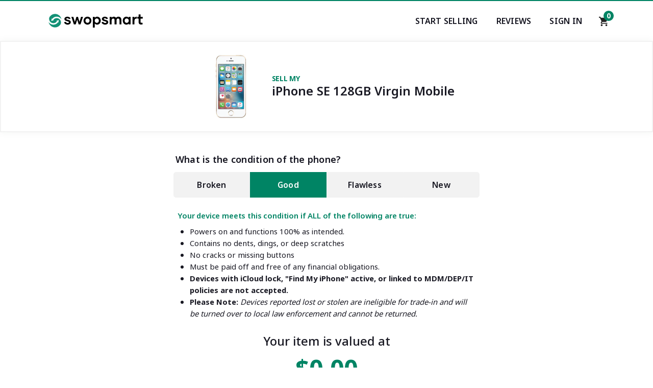

--- FILE ---
content_type: text/html; charset=UTF-8
request_url: https://www.swopsmart.com/sell-apple-iphone-se-128gb-virgin-mobile
body_size: 11904
content:
<!DOCTYPE html>
<html lang="en">
    <head>
            <title>Sell Apple iPhone SE 128GB Virgin Mobile | Cash for Apple iPhone SE 128GB Virgin Mobile</title>  
        
            <meta name="description" content="Sell your Apple iPhone SE 128GB Virgin Mobile to Swopsmart and get the Most Cash GUARANTEED! Instant Quote. Free Shipping. Top Rated Service."><meta name="msvalidate.01" content="700FC7D2305D3525F302131FFF533636" />
            <meta name="keywords" content="sell Apple iPhone SE 128GB Virgin Mobile, sell my Apple iPhone SE 128GB Virgin Mobile, sell used Apple iPhone SE 128GB Virgin Mobile, swopsmart Apple iPhone SE 128GB Virgin Mobile, sell iphone, sell ipad, sell samsung">
            <meta name="revisit-after" content="3 days">
        
          <!-- Facebook open graph tags -->
          <meta property="og:url" xml:lang="EN" content="//www.facebook.com/swopsmart">
            <meta property="og:type" content="website">
            <meta property="og:site_name" content="Swopsmart.com">
            <meta property="og:title" content="Sell Apple iPhone SE 128GB Virgin Mobile | Cash for Apple iPhone SE 128GB Virgin Mobile">
            <meta property="og:description" content="Sell your Apple iPhone SE 128GB Virgin Mobile to Swopsmart and get the Most Cash GUARANTEED! Instant Quote. Free Shipping. Top Rated Service.">
            <meta property="og:image" content="https://www.swopsmart.com/assets/front/images/ss-og-image.png">

        <!-- twitter summary card -->
            <meta name="twitter:card" content="summary" />
            <meta name="twitter:site" content="@swopsmart" />

        <!-- Favicon -->  
           <link rel="icon" type="image/png" sizes="16x16" href="https://www.swopsmart.com/assets/front/favicon/16x16.png">
            <link rel="icon" type="image/png" sizes="32x32" href="https://www.swopsmart.com/assets/front/favicon/32x32.png">
            <link rel="icon" type="image/png" sizes="192x192" href="https://www.swopsmart.com/assets/front/favicon/192x192.png">
            <link rel="apple-touch-icon" type="image/png" sizes="180x180" href="https://www.swopsmart.com/assets/front/favicon/180x180.png">
        
        <!-- for-mobile-apps -->
            <meta name="viewport" content="width=device-width, initial-scale=1">
            <meta http-equiv="Content-Type" content="text/html; charset=utf-8" />

        
        <!-- Custom ui styles -->
                    <link href="https://cdn.swopsmart.com/assets/front/css/main.min.1292021.css" rel="stylesheet" type="text/css" media="all" />
              

        <!-- Google analytics -->
            <script>
              (function(i,s,o,g,r,a,m){i['GoogleAnalyticsObject']=r;i[r]=i[r]||function(){
              (i[r].q=i[r].q||[]).push(arguments)},i[r].l=1*new Date();a=s.createElement(o),
              m=s.getElementsByTagName(o)[0];a.async=1;a.src=g;m.parentNode.insertBefore(a,m)
              })(window,document,'script','https://www.google-analytics.com/analytics.js','ga');
              ga('create', 'UA-79995837-1', 'auto');
              ga('send', 'pageview');
            </script>
         <!-- Google analytics ends -->


</head>	
<body>

<!--Skips direct to content-->    
<a href="#main-content" class="skip-main">Skip to main content</a>

<!-- Header begins-->
    <header class="global-nav">
        <div class="container">
            <div class="nav-wrapper">
                    <a href="/" class="logo-link"><img src="https://www.swopsmart.com/assets/front/images/ss-logo.svg" class="logo" alt="Swopsmart logo"/></a>
<!-- desktop navigation links-->
                <nav class="desktop">
   
                    <ul class="nav-links">
                   
                        <li ><a href="https://www.swopsmart.com/sell" aria-label="Start selling your electronics">Start Selling</a></li>   
                        <li><a href="https://www.swopsmart.com/reviews">Reviews</a></li>
                        <li>
                            <a href="https://www.swopsmart.com/sign-in">Sign In</a>                                
                           
                        
                        </li>
                    </ul>
                    <div class="nav-cart">
                        <!--Gets items in cart -->
                              
                        <a href="https://www.swopsmart.com/process/cart" aria-label="Shopping cart"><img src="https://cdn.swopsmart.com/assets/front/images/shopping_cart-24px.svg" alt="Shipping cart icon" />
                        <span class="cart-circle" aria-label="0 items in shopping cart">0</span></a>
                    
                        </div>
                </nav>
                    <input class="menu-btn mobile" type="checkbox" id="menu-btn">
                    <label class="menu-icon mobile" for="menu-btn"><span class="nav-icon mobile"></span></label>

<!--mobile navigation links-->
                <nav class="mobile">
                    <div class="top-nav">
                            <ul>
                                <li>
                             
                                    <a href="https://www.swopsmart.com/sign-in"><img src="https://cdn.swopsmart.com/assets/front/images/user.svg" alt="user icon" loading="lazy"> Sign In</a>          
                                </li>
                                <li class="m-nav-phone"><a href="tel:800-707-9043">(800)-707-9043</a></li>
                            </ul>
                        
                            
                            

                    </div>
                        <div class="bottom-nav">
                            <span>Sell your...</span>
                            <ul>
                                
                                <li><a href="https://www.swopsmart.com/sell/iphone" aria-label="Sell your iPhone" >iPhone</a></li>
                                <li><a href="https://www.swopsmart.com/sell/cell-phones/samsung" aria-label="Sell your Samsung">Samsung</a></li>
                                <li><a href="https://www.swopsmart.com/sell/cell-phones" aria-label="Sell your Tablet">Android</a></li>
                                <li><a href="https://www.swopsmart.com/sell/apple-products/headphones" aria-label="Sell your AirPods">AirPods</a></li>
                                <li><a href="https://www.swopsmart.com/sell/tablets" aria-label="Sell your Tablet">Tablet</a></li>
                                <li><a href="https://www.swopsmart.com/sell/ipad" aria-label="Sell your iPad">iPad</a></li>
                                <li><a href="https://www.swopsmart.com/sell" aria-label="Start selling your electronics" >Others</a></li>

                            </ul>
                        
                        </div>
                        
                </nav>

                <div class="nav-cart mobile">
                    <a href="https://www.swopsmart.com/process/cart"><img src="https://cdn.swopsmart.com/assets/front/images/shopping_cart-24px.svg" alt="Shipping cart icon" loading="lazy" />
                    <span class="cart-circle" aria-label="0 items in shopping card">0</span></a>
                
                    </div>
            </div>
        </div>

        
       

    
            
    </header>
<!-- Header ends-->
<main id="main-content">
        <section class="product-landing">
                                <div class="phone-box">
                            <picture>
                              <source srcset="https://cdn.swopsmart.com/assets/uploads/1475086042iphonese.webp" type="image/webp">
                              <source srcset="https://cdn.swopsmart.com/assets/uploads/1475086042iphonese.jpg" type="image/jpeg">
                              <img src="https://cdn.swopsmart.com/assets/uploads/1475086042iphonese.jpg" alt="Apple iPhone SE" />
                            </picture>
          
                <div class="product-name">
                    <h1><span>Sell My</span>
                    iPhone SE 128GB Virgin Mobile                </h1>
                </div>
                

            </div>

                <div class="tab-container">
         
                    <section class="tab-menu">
                        <p class="tab-header">What is the condition of the phone?</p>
                        <!-- Tab navigation -->
                        <div class="tab-menu-list">
                        <ul role="tab-list">
                            <li role="presentation">
                                <a class="broken" href="#tabs-link-1" role="tab" aria-selected="false">Broken</a>
                            </li>
                            <li role="presentation">
                                <a href="#tabs-link-2" role="tab" aria-selected="true">Good</a>
                            </li>
                            <li role="presentation">
                                <a href="#tabs-link-3" role="tab" aria-selected="false">Flawless</a>
                            </li>
                            <li role="presentation">
                                <a class="new" href="#tabs-link-4" role="tab" aria-selected="false">New</a>
                            </li>

                         
                            
                        </ul>
                       
                        </div>
                        <!-- Tab panel content -->
                        <div class="tab-content">
                        <section id="tabs-link-1" role="tabpanel" aria-hidden="true">
                           
                            <ul>
                                <span>Your device meets this condition if ANY of the following are true:</span>
                                <li>Does not power on</li>
                                <li>Cracked Screen or Body</li>
                                <li>Broken/Defective buttons or parts</li>
                                <li>Not clear for activation</li>
                                <li><b>Devices with iCloud lock, "Find My iPhone" active, or linked to MDM/DEP/IT policies are not accepted.</b></li>                                 <li><b>Please Note:</b><i> Devices reported lost or stolen are ineligible for trade-in and will be turned over to local law enforcement and cannot be returned.</i></li>
                                 <li><b>Please Note:</b><i> Devices missing critical components (LCD, digitizer, motherboard, or logic board) will be recycled and no payment will be issued.</i></li>
                            </ul>

                            <div class="offer-price-container">
                                <span>Your item is valued at</span>
                              
                                <p class="offer-price">
                                $0.00
                                </p>

                                <form action="process/cart" method="post">
                                    <input type="hidden" name="productcarrierid" value="924">
                                    <input type="hidden" name="productcondition" value="1">
                                    <input type="hidden" name="productofferprice" value="0"> 
                                    <button aria-label="Checkout" class="global--blue-btn">Sell this device</button> 
                                </form>   
                            </div>

                        </section>
                        <section id="tabs-link-2" role="tabpanel" aria-hidden="false">
                            
                                    <ul>
                                        <span>Your device meets this condition if ALL of the following are true:</span>
                                        <li>Powers on and functions 100% as intended.</li>
                                        <li>Contains no dents, dings, or deep scratches</li>
                                        <li>No cracks or missing buttons</li>
                                        <li>Must be paid off and free of any financial obligations.</li>
                                             <li><b>Devices with iCloud lock, "Find My iPhone" active, or linked to MDM/DEP/IT policies are not accepted.</b></li>                                <li><b>Please Note:</b><i> Devices reported lost or stolen are ineligible for trade-in and will be turned over to local law enforcement and cannot be returned.</i></li>
                                    </ul>
                                    <div class="offer-price-container">
                                        <span>Your item is valued at</span>
                                      
                                        <p class="offer-price">
                                            $0.00
                                        </p>


                                        <form action="process/cart" method="post">
                                            <input type="hidden" name="productcarrierid" value="924">
                                            <input type="hidden" name="productcondition" value="2">
                                            <input type="hidden" name="productofferprice" value="0">    
                                            <button aria-label="Checkout" class="global--blue-btn">Sell this device</button>
                                        </form>
                                    </div>
                        </section>
                        <section id="tabs-link-3" role="tabpanel" aria-hidden="true">
                            
                            <ul>
                                <span>Your device meets this condition if ALL of the following are true:</span>
                                <li>Powers on and functions 100% as intended.</li>
                                <li><b>Device looks brand new with zero signs of use</b></li>
                                <li>Must be paid off and free of any financial obligations.</li>
                                             <li><b>Devices with iCloud lock, "Find My iPhone" active, or linked to MDM/DEP/IT policies are not accepted.</b></li>                                <li><b>Please Note:</b><i> Devices reported lost or stolen are ineligible for trade-in and will be turned over to local law enforcement and cannot be returned.</i></li>
                                    </ul>
                            </ul>
                            <div class="offer-price-container">
                                <span>Your item is valued at</span>
                              
                                <p class="offer-price">

                                    $0.00
                                </p>
                                <form action="process/cart" method="post">
                                    <input type="hidden" name="productcarrierid" value="924">
                                    <input type="hidden" name="productcondition" value="3">
                                    <input type="hidden" name="productofferprice" value="0">
                                    <button aria-label="Checkout" class="global--blue-btn">Sell this device</button>
                                </form> 
                            </div>
                        </section>
                        <section id="tabs-link-4" role="tabpanel" aria-hidden="true">
                            <p style="background-color:#fff3cd; color:#b94a48; font-size:14px; font-weight:bold; border:1px solid #f0ad4e; padding:10px; border-radius:4px;">
                            <b>PLEASE NOTE:</b> To minimize fraud, payment for <span style="text-decoration:underline;">NEW</span> devices can <u>only</u> be made via <b>PayPal</b>.
                            </p>
                            <ul>
                                <span>Your device meets this condition if ALL of the following are true:</span>
                                <li><b>Device must be sealed inside original box</b></li>
                                <li>All original accessories must be included</li>
                                <li>Plastic film must be present</li>
                                <li>Must be paid off and free of any financial obligations.</li>
                                                        <li><b>Devices with iCloud lock, "Find My iPhone" active, or linked to MDM/DEP/IT policies are not accepted.</b></li>                                <li><b>Please Note:</b><i> Devices reported lost or stolen are ineligible for trade-in and will be turned over to local law enforcement and cannot be returned.</i></li>
                            </ul>
                            <div class="offer-price-container">
                                <span>Your item is valued at</span>
                              
                                <p class="offer-price">
                                                                        $0.00
                               </p>
                                <form action="process/cart" method="post">
                                    <input type="hidden" name="productcarrierid" value="924">
                                    <input type="hidden" name="productcondition" value="4">
                                    <input type="hidden" name="productofferprice" value="0"> 
                                    <button aria-label="Checkout" class="global--blue-btn">Sell this device</button>
                                </form>
                            </div>
                        </section>
                        
                    </section>

                  
                </div> <!--Tabs container ends-->
        </section>

        <!--Trust section-->

            <section class="trust white-bg padding-top-reset">
                <div class="container">
                    <h3 class="trust__sub-title global--sub-title">#1 Trusted Buyback Company</h3>
                    <h2 class="trust__sub-title global--main-title">Simply the Best...</h2>
                    
                    <div class="trust_badge-container">
                        
                    <a target="_blank" href="https://www.trustpilot.com/review/swopsmart.com" aria-label="Trust pilot reviews for Swopsmart"><img src="/assets/front/images/trustpilot.svg" alt="trustpilot badge" loading="lazy" /></a>
                                
                    <a target="_blank" href="https://www.bbb.org/us/ny/jackson-hts/profile/ecommerce/swopsmart-llc-0121-164617" aria-label="Better Business Bureau profile"><img src="/assets/front/images/bbb-badge-vertical.png" alt="Better business Bureau badge" loading="lazy" /></a>
                    <a target="_blank" href="https://www.shopperapproved.com/reviews/swopsmart.com/" aria-label="Shopper approved reviews for Swopsmart"><img src="/assets/front/images/shopperapproved.svg" alt="Shopperapproved badge" loading="lazy" /></a>


                    </div>
                </div>

            </section>
        <!--Trust section ends-->
                      
        <!--Accordion section-->
       
            <section class="faq gray-bg">
                <div class="container">
                    <h3 class="faq__sub-title global--sub-title center-text">FAQ<span style="text-transform: lowercase;">s</span></h3>
                    <h2 class="faq__sub-title global--main-title center-text">Popular Questions</h2>
                <div class="faq__container" style="background: #fafbfc;">
                <dl class="accordion">
        
                    <dt>How do I sell my iPhone SE 128GB Virgin Mobile?</dt>
                    <dd class="global--body-text">
                      <p>Selling your iPhone SE 128GB Virgin Mobile with Swopsmart's buyback program is fast and easy. <br><br>
        
                        <ol>
                            <li>Get a FREE instant valuation. No auctions or fees.</li>
                            <li>Pack your iPhone SE 128GB Virgin Mobile into a box and ship it for FREE.</li>
                            <li>Get paid the same day the phone is received at our warehouse. </li>
                         
                        </ol>
            
                        
                    </p>
                    </dd>
                    <dt>Why should I sell to Swopsmart?</dt>
                    <dd class="global--body-text">
                      <p>We are the fastest growing cell phone buyback company in the US with an A+ accreditation rating by the Better Business Bureau. Here are a few reasons why our customer's love us:<br><br>
                        <ul>
                            <li>We pay up to 33% more than carrier buyback programs for any used cell phones.</li>
                            <li>It’s completely FREE! No auctions, no fees, no hassle!</li>
                            <li>We’ll pay the same day your item arrives at our warehouse.</li>
                            <li>We remove all personal data from your device to Department of Defense standards so your security is never compromised.</li>
                         
                        </ul>
        
        
                      </p>
                      
                    </dd>

                    <dt>What happens after I ship?</dt>
                    <dd class="global--body-text">
                      <p>You can track the progress of your package using the tracking number on the label or via your account. Once we receive your package, it gets scanned into our system before day's end. This initiates our notification system which will keep you posted throughout the process via email and SMS (if selected). </p>
                    </dd>
                    
                
        
                    <dt>Does Swopsmart cover shipping fees?</dt>
                    <dd class="global--body-text">
                      <p>Shipping is 100% FREE. Our platform will automatically provide you a USPS pre-paid shipping label upon completion of your order.</p>
                    </dd>
                    
                    <dt>How do I get paid?</dt>
                    <dd class="global--body-text">
                      <p>We currently offer two methods of payment - Check or PayPal™. You'll be asked to indicate your preference during check out.<br><br>
                        Your payment will be sent the same day we receive and inspect your item(s).
                    </p>
        
        
                    </dd>
            
                    
                    
                    
               
                
                </dl>
            
                
            </div>
        </div><!--Container closing tags-->
              </section>
            
            
            
            <!-- JS -->
            <script>
                var ia = {
              aria: {},
              instances: []
            };
            
            (function() {
              "use strict";
            
              ia.aria.Accordion = function(el, index) {
                this.id = 'accordion-' + index;
                this.el = el;
                this.initialize();
              }
            
              ia.aria.Accordion.prototype = {
            
                tabs: [],
                panels: [],
            
                initialize: function() {
                  this.el.setAttribute('id', this.id);
                  this.el.setAttribute('role', 'tablist');
                  this.el.setAttribute('aria-multiselectable', 'true');
                  
                  this.panels = [].slice.call( this.el.getElementsByTagName('dd') );
                  
                  this.panels.map( function( panel, i ){
                    panel.setAttribute('id', this.id + "-panel-" + i);
                    panel.setAttribute('role', 'tabpanel');
                    panel.setAttribute('aria-labeledby', this.id + "-tab-" + i);
                    panel.setAttribute('aria-hidden', 'true');
                    panel.addEventListener( 'keydown', this.onPanelKeydown.bind(this), true ); 
                  }, this );
            
                  this.tabs = [].slice.call( this.el.getElementsByTagName('dt') );
                  this.tabs.map( function( tab, i ){
                    tab.setAttribute('role', 'tab');
                    tab.setAttribute('id', this.id + "-tab-" + i);
                    tab.setAttribute('aria-controls', this.id + "-panel-" + i);
                    tab.setAttribute('aria-expanded', false);
                    tab.setAttribute('aria-selected', false);
                    tab.setAttribute('tabindex', i === 0 ? '0' : '-1');
                    tab.addEventListener('click', this.onTabClick.bind(this));
                    tab.addEventListener('keydown', this.onTabKeydown.bind(this));
                  }, this );
                },
            
                getPanel: function(tab) {
                  return document.getElementById(tab.getAttribute('aria-controls'));
                },
            
                select: function(tab) {
                  this.deselectAll();
                  tab.setAttribute('aria-selected', 'true');
                  tab.setAttribute('tabindex', '0');
                  tab.focus();
                },
            
                deselectAll: function() {
                  this.tabs.map(function(tab, i){
                    tab.setAttribute('aria-selected', 'false');
                    tab.setAttribute('tabindex', '-1');
                  }, this );
                },
            
                show: function(tab) {
                  this.getPanel(tab).setAttribute('aria-hidden', 'false');
                  tab.setAttribute('aria-expanded', 'true');
                },
            
                hide: function(tab) {
                  this.getPanel(tab).setAttribute('aria-hidden', 'true');
                  tab.setAttribute('aria-expanded', 'false');
                },
            
                hideAll: function() {
                  this.tabs.map(function(tab){
                    this.hide(tab);
                  }, this);
                },
            
                getNextTab: function(tab) {
                  var next = tab.nextSibling;
                  if (next === null) {
                    return this.tabs[0];
                  } else if (next.tagName === 'DT') {
                    return next;
                  } else {
                    return this.getNextTab(next);
                  }
                },
            
                getPrevTab: function(tab) {
                  var next = tab.previousSibling;
                  if (next === null) {
                    return this.tabs[this.tabs.length - 1];
                  } else if (next.tagName === 'DT') {
                    return next;
                  } else {
                    return this.getPrevTab(next);
                  }
                },
            
                onTabClick: function(e) {
                  var showTab = e.target.getAttribute('aria-expanded') !== 'true';
                  this.hideAll();
                  if (showTab) {
                    this.show(e.target);
                  }
                },
            
                onTabKeydown: function(e) {
                  switch (e.which) {
                    case 13: // ENTER
                    case 32: // SPACE
                      e.preventDefault();
                      e.stopPropagation();
                      var showTab = e.target.getAttribute('aria-expanded') !== 'true';
                      this.hideAll();
                      if (showTab) {
                        this.show(e.target);
                      }
                      break;
                    case 37: // LEFT
                    case 38: // UP
                      e.preventDefault();
                      e.stopPropagation();
                      this.select(this.getPrevTab(e.target));
                      break;
                    case 39: // RIGHT
                    case 40: // DOWN
                      e.preventDefault();
                      e.stopPropagation();
                      this.select(this.getNextTab(e.target));
                      break;
                    case 35: // END
                      e.preventDefault();
                      e.stopPropagation();
                      this.select(this.tabs[this.tabs - 1]);
                      break;
                    case 36: // HOME
                      e.preventDefault();
                      e.stopPropagation();
                      this.select(this.tabs[0]);
                      break;
                  }
                },
            
                onPanelKeydown: function(e) {
                  if ( e.ctrlKey || e.metaKey ) {
                    switch (e.which) {
                      case 38: // UP
                        e.preventDefault();
                        e.stopPropagation();
                        if( e.currentTarget ){
                          this.select(this.getPrevTab(e.currentTarget)) ; 
                        }
                        break;
                      case 40: // PAGE DOWN
                        e.preventDefault();
                        e.stopPropagation();
                        if( e.currentTarget ){ 
                          this.select(this.getNextTab(e.currentTarget)) ; 
                        }
                        break;
                    }
                  }
                }
              };
            
              window.addEventListener('load', function() {
                var accordions = document.getElementsByClassName('accordion');
                for (var i = 0; i < accordions.length; i++) {
                  ia.instances[ia.instances.length] = new ia.aria.Accordion(accordions[i], i);
                }
              });
            })();
            </script>
            <!--JS END-->
            
            <!--Accordion section ends-->
     

    </section>
<!--Javascript for tabs-->
    <script>

        (function() {
           "use strict";
           
           var tabBtns = document.querySelectorAll("[role='tab']"),
               target,
               navSiblings,
               tabPanelSiblings,
               tabPanelShow;
        
           [].forEach.call(tabBtns, function(tabBtn) {
              tabBtn.addEventListener('click', function(e) {
                 e.preventDefault();
                 
                 //$(this)
                 target = e.target;
                 
                 //$(this).attr("aria-selected", "true");
                 target.setAttribute("aria-selected", true);
                 
                 //$(this).parent().siblings().children().attr("aria-selected", "false");
                 navSiblings = getSiblings(target.parentNode.parentNode.firstElementChild, target.parentNode);
                 [].forEach.call(navSiblings, function(navSibling) {
                    navSibling.firstElementChild.setAttribute("aria-selected", false);
                 });
                 
                 //var tabpanelShow = $(this).attr("href");
                 //$(tabpanelShow).attr("aria-hidden", "false");
                 tabPanelShow = target.getAttribute("href").substring(1);
                 tabPanelShow = document.getElementById(tabPanelShow);
                 tabPanelShow.setAttribute("aria-hidden", false);
                 
                 //$(tabpanelShow).siblings().attr("aria-hidden", "true");
                 tabPanelSiblings = getSiblings(tabPanelShow.parentNode.firstElementChild, tabPanelShow);
                 [].forEach.call(tabPanelSiblings, function(tabPanelSibling) {
                    tabPanelSibling.setAttribute("aria-hidden", true);
                 });
              });
           });
        }());
        
        //Jquery function siblings()
        function getSiblings( n, elem ) {
           var r = [];
           for ( ; n; n = n.nextSibling ) {
              if ( n.nodeType === 1 && n !== elem ) {
                 r.push( n );
              }
           }
           return r;
        }
                 </script>

                 <!--Javascript ends-->
              

    </main>

             <script type="application/ld+json">
                            {
                              "@context": "https://schema.org",
                              "@type": "BreadcrumbList",
                              "itemListElement": [{
                                "@type": "ListItem",
                                "position": 1,
                                "item": {
                                  "@id": "//www.swopsmart.com/",
                                  "name": "Home"
                                  }
                              },{
                                "@type": "ListItem",
                                "position": 2,
                                "item": {
                                  "@id": "//www.swopsmart.com/sell",
                                  "name": "Sell"
                                  }
                                },{
                                "@type": "ListItem",
                                "position": 3,
                                "item": {
                                  "@id": "//www.swopsmart.com/sell/iphone",
                                  "name": "iPhone"
                                  }
                              },{
                                "@type": "ListItem",
                                "position": 4,
                                "item": {
                                  "@id": "//www.swopsmart.com/sell/iphone/apple-iphone-se",
                                  "name": "Apple iPhone SE"
                                  }
                              },{
                                "@type": "ListItem",
                                "position": 5,
                                "item": {
                                  "@id": "//www.swopsmart.com/sell/iphone/apple-iphone-se/virgin-mobile",
                                  "name": "Virgin Mobile"
                                  }
                              },{
                                "@type": "ListItem",
                                "position": 6,
                                "item": {
                                  "@id": "//www.swopsmart.com/sell-apple-iphone-se-128gb-virgin-mobile",
                                  "name": "Apple iPhone SE 128GB Virgin Mobile"
                                  }
                              }]
                            }
            </script>
            
            
<script type="application/ld+json">
{
  "@context": "http://schema.org",
  "@type": "Product",
  "aggregateRating": {
    "@type": "AggregateRating",
    "ratingValue": "4.9",
    "reviewCount": "321"
  },
  "description": "Sell your Apple iPhone SE 128GB Virgin Mobile to Swopsmart and get the Most Cash GUARANTEED! Instant Quote. Free Shipping. Top Rated Service.",
  "name": "iPhone SE 128GB Virgin Mobile",
  "image": "https://www.swopsmart.com//assets/uploads/1475086042iphonese.jpg",
  "brand": "Apple",
  "sku": "01239240",
  "mpn": "099240",
  "offers": [
    {
      "@type": "Offer",
      "price": "0",
      "priceCurrency": "USD",
      "itemCondition": "https://schema.org/NewCondition",
      "availability": "https://schema.org/InStock",
      "description": "Trade-in offer for a new condition item",
      "seller": {
        "@type": "Organization",
        "name": "Swopsmart"
      }
    },
    {
      "@type": "Offer",
      "price": "0",
      "priceCurrency": "USD",
      "itemCondition": "https://schema.org/UsedCondition",
      "availability": "https://schema.org/InStock",
      "description": "Trade-in offer for a used condition item",
      "seller": {
        "@type": "Organization",
        "name": "Swopsmart"
      }
    },
    {
      "@type": "Offer",
      "price": "0",
      "priceCurrency": "USD",
      "itemCondition": "https://schema.org/RefurbishedCondition",
      "availability": "https://schema.org/InStock",
      "description": "Trade-in offer for a refurbished condition item",
      "seller": {
        "@type": "Organization",
        "name": "Swopsmart"
      }
    }
  ],
  "review": [
    {
      "@type": "Review",
      "author": "Beth",
      "datePublished": "2024-19-24",
      "description": "Easy all-around experience. Printed label dropped it at USPS. They sent me an email to confirm receipt and then later another email to confirm the payment they sent to my PayPal.",
      "name": "Beth",
      "reviewRating": {
        "@type": "Rating",
        "bestRating": "5",
        "ratingValue": "5",
        "worstRating": "1"
      }
    }
    ]
  }
</script><!--Footer begins-->
<footer>
        <div class="container">
            <div class="global-footer-top">

                <div class="subscribe">
                    <h3 class="subscribe__title footer--title">Subscribe</h3>
                  
                        <form class="subscribe__form" id="nlSubscribe" >
                            <input type="email" aria-label="Subscribe email" placeholder="Enter your email" class="nlEmail" required="">
                            <button type="submit">GO!</button>
                        </form>
                    
                    <p class="subscribe__form-text">Sign up to receive offers</p>
                   
                    <img src="/assets/front/images/ss-logo-white.svg" style="width: 100px;padding: 1.5rem 0;" class="subscribe__logo" alt="Swopsmart logo" />
                    
                    <p class="subscribe__say-hello">Say hello</p>
                    <a class="subscribe__contact" href="tel:800-707-9043">(800)-707-9043</a>
                    

                </div>
                <div class="pop-search">  
                    <h3 class="pop-search__title footer--title">POPULAR SEARCHES</h3>
                    <ul class="pop-search__list">
                        <li class="pop-search__item"><a href="https://www.swopsmart.com/sell/iphone">Sell iPhone</a></li>
                        <li class="pop-search__item"><a href="https://www.swopsmart.com/sell/ipad">Sell iPad</a></li>
                        <li class="pop-search__item"><a href="https://www.swopsmart.com/sell/ipod">Sell iPod</a></li>
                        <li class="pop-search__item"><a href="https://www.swopsmart.com/sell/tablets">Sell Tablet</a></li>
                        <li class="pop-search__item"><a href="https://www.swopsmart.com/sell/cell-phones/samsung">Sell Samsung</a></li>
                        <li class="pop-search__item"><a href="https://www.swopsmart.com/sell/cell-phones">Sell Cell Phone</a></li>
                        
                        
                        
                    </ul>


                </div>

                <div class="resources">
                    <h3 class="resources__title footer--title">Resources</h3>
                    <ul class="resources__list">
                        <li class="resources__item"><a href="https://www.swopsmart.com/check-esn">Check IMEI/ESN</a></li>
                        <li class="resources__item"><a href="https://www.swopsmart.com/check-verizon-esn">Check Verizon ESN</a></li>
                        <li class="resources__item"><a href="https://www.swopsmart.com/check-att-imei">Check AT&T IMEI</a></li>
                        <li class="resources__item"><a href="https://www.swopsmart.com/check-tmobile-imei">Check T-Mobile IMEI</a></li>
                        <li class="resources__item"><a href="https://www.swopsmart.com/check-cricket-imei">Check Cricket IMEI</a></li>
                        
                    </ul>

                </div>
                <div class="support">
                    <h3 class="support__title footer--title">Support</h3>
                    <ul class="support__list">
                        <li class="support__item"><a href="https://www.swopsmart.com/contact-us">Contact Us</a></li>
                        <li class="support__item"><a href="https://www.swopsmart.com/track-order">Track My Order</a></li>
                        <li class="support__item"><a href="https://www.swopsmart.com/support/faq">FAQs</a></li> 
                        <li class="support__item"><a href="https://www.swopsmart.com/blog">Blog</a></li> 
                    </ul>

                </div>
                <div class="about">
                    <h3 class="about__title footer--title">About SWOPSMART</h3>
                    <ul class="about__list">
                        <li class="about__item"><a href="https://www.swopsmart.com/about-us">About Us</a></li>
                        <li class="about__item"><a href="https://www.swopsmart.com/how-it-works">How it Works</a></li>
                        <li class="support__item"><a href="https://www.swopsmart.com/scholarship">Scholarship</a></li>
                        <li class="about__item"><a href="https://www.swopsmart.com/privacy">Privacy Policy</a></li>
                        <li class="about__item"><a href="https://www.swopsmart.com/terms-and-condition">Terms & Condition</a></li>
 
                    </ul>

                </div>
            </div>

 <!--Bottom part -- copyright and social-->          
             <div class="global-footer-bottom">
                <div class="copyright">
                    <ul class="copyright__list">
                        <li class="copyright__item">© 2020 Swopsmart, LLC. All rights reserved.</li>
                        <li class="copyright__item">Brands and Trademarks found on swopsmart.com are property of their respective owners.</li>
                    </ul>

                </div>
                <div class="social">
                    <ul class="social__list">

                        <li class="social__item"> <a href="https://www.youtube.com/c/Swopsmart"> <img src="[data-uri]" alt="youtube icon" /> </a> </li>

                        <li class="social__item"> <a href="https://www.twitter.com/swopsmart"> <img src="[data-uri]" alt="twitter icon" /> </a> </li>

                        <li class="social__item"> <a href="https://www.instagram.com/swopsmart"> <img src="[data-uri]" alt="instagram icon" /> </a> </li>
                        <li class="social__item"> <a href="https://www.facebook.com/swopsmart"> <img src="[data-uri]" alt="facebook icon" /> </a> </li>
                        

                    </ul>
                </div>
            </div>


        </div>

   

    </footer>
<!--Footer Ends-->
 <!--Subscribe modal--> 
      
 <div class="modal" id="subscribe">
    <div class="inner-modal">
        
        <span class="subscribe-response">Thanks!</span>
        <p>You have been added to our list</p>
        <button class="close" id="closeSubscribeModal"><img alt="close button" src="[data-uri]" /></button>
    </div>
</div>
<!--Subscribe modal ends--> 

</body>
</html>

<script>

document.getElementById("nlSubscribe").addEventListener("submit", submitSubscribe);

function submitSubscribe() {
    event.preventDefault();
    let userEmail = document.getElementsByClassName("nlEmail");
    userEmail = userEmail[0].value;
    
    
    //POST request
    var httpRequest = new XMLHttpRequest();
    httpRequest.onreadystatechange = function (data) {
       
        let response = httpRequest.response;
        response = JSON.parse(response);
        openModal();
    }
    httpRequest.open('POST', 'https://www.swopsmart.com/Front/subscribe', true);
    httpRequest.setRequestHeader('Content-Type', 'application/x-www-form-urlencoded');
    
    httpRequest.send('email=' + encodeURIComponent(userEmail))

}
        


</script>

<!--Subscribe javascript -->

<script>
  const  emailInput = document.querySelector(".nlEmail"),
  modal = document.querySelector("#subscribe"),
      closeButton = document.querySelector("#closeSubscribeModal");

// If there is a modal button, open the modal when it's clicked
// and close it if someone clicks the close button, or if they
// hit escape

  function openModal() {
    fadeIn(modal);
    closeButton.addEventListener("click", () => closeModal());
    document.onkeydown = (e) => {
    if (e.keyCode == 27) {
      // keyCode 27 is esc
      closeModal();
    }
  };

  };
  
  function closeModal() {
    emailInput.value = '';
    emailInput.blur();
    emailInput.style.outline = '2px solid #223260';      
    fadeOut(modal);

    
    
  };
  
  function fadeOut(element) {
    var opacity = 1;
    function decrease() {
      opacity -= 0.05;
      if (opacity <=0) {
        //complete
        element.style.opacity = 0;
        element.classList.remove('is-open'); 
        return true;
      }
      element.style.opacity = opacity;
      requestAnimationFrame(decrease);
    }
    decrease();
  };
  
  function fadeIn(element) {
    var opacity = 0;
    element.classList.add('is-open');
    function increase() {
      opacity += 0.05;
      if (opacity >=1) {
        //complete
        element.style.opacity = 1;
        return true;
      }
      element.style.opacity = opacity;
      requestAnimationFrame(increase);
    }
    increase();
  };



</script>



--- FILE ---
content_type: image/svg+xml
request_url: https://www.swopsmart.com/assets/front/images/ss-logo.svg
body_size: 4630
content:

        <svg xmlns="http://www.w3.org/2000/svg" xmlns:xlink="http://www.w3.org/1999/xlink" version="1.1" width="3162.231133795115" 
        height="585.50656646869" viewBox="0 -8.111556689755743 3162.231133795115 585.50656646869">
			<rect fill="#ffffff" width="3162.231133795115" height="585.50656646869"/>
			<g transform="scale(8.111556689755743) translate(10, 10)">
				<defs id="SvgjsDefs1100"></defs><g id="SvgjsG1101" featureKey="symbolFeature-0" transform="matrix(0.9827529572354641,0,0,0.9827529572354641,10,-1.0196742535384054)" fill="#139176">    <title xmlns="http://www.w3.org/2000/svg">Asset 58LETTERS5</title>    <g xmlns="http://www.w3.org/2000/svg" id="Page-1" stroke="none" stroke-width="1" fill="none" fill-rule="evenodd">        <g id="Artboard" transform="translate(-1158.000000, -645.000000)" fill="#139176" fill-rule="nonzero">            <g id="Asset-58LETTERS5" transform="translate(1158.000000, 645.020000)">                <path d="M48.12,32.56 C48.12,23.37 40.64,15.9 31.46,15.9 C26.25,15.9 21.38,18.34 18.25,22.41 L19.81,23.94 L10.05,26.66 L12.57,16.84 L14.26,18.49 C18.44,13.39 24.74,10.34 31.46,10.34 C37.39,10.34 42.97,12.65 47.17,16.85 C48.25,17.93 49.2,19.1 50.02,20.34 C47.62,8.73 37.33,0 25.01,0 C16.99,0 9.83,3.7 5.15,9.48 C3.15,11.95 1.97,15 1.9,18.18 C1.9,18.29 1.9,18.41 1.9,18.52 C1.9,27.71 9.38,35.18 18.56,35.18 C24.1,35.18 29.18,32.47 32.28,27.98 L30.3,26.04 L40.06,23.32 L37.54,33.14 L36.29,31.92 C32.13,37.43 25.62,40.74 18.56,40.74 C12.63,40.74 7.05,38.43 2.85,34.23 C1.77,33.15 0.82,31.98 0,30.74 C2.4,42.35 12.69,51.08 25.01,51.08 C33.04,51.08 40.21,47.37 44.89,41.57 C46.94,39.03 48.11,35.88 48.12,32.61 L48.12,32.55 L48.12,32.56 Z" id="Path"></path>            </g>        </g>    </g></g><g id="SvgjsG1102" featureKey="nameFeature-0" transform="matrix(1.3843305154301548,0,0,1.3843305154301548,68.00328165923416,-17.273166500239327)" fill="#000000"><path d="M10.56 40.56 c-5 0 -8.84 -2.96 -9.84 -6.24 l4.76 -1.4 c0.68 1.92 2.6 3.36 5.28 3.36 c2.04 0 3.36 -0.96 3.36 -2.08 c0 -1 -0.76 -1.56 -2.24 -2 l-5.16 -1.52 c-2.88 -0.84 -5 -2.52 -5 -5.4 c0 -3.4 3.68 -6.08 8.12 -6.08 c4.36 0 7.68 2.08 8.96 5.12 l-4.68 1.36 c-0.72 -1.28 -2.2 -2.36 -4.32 -2.36 c-1.64 0 -2.88 0.88 -2.88 1.84 c0 0.8 0.56 1.28 1.68 1.6 l5.04 1.44 c3.04 0.88 5.68 2.12 5.68 5.76 c0 3.8 -3.6 6.6 -8.76 6.6 z M47.6 19.76 l5.48 0 l-7 20.24 l-4.92 0 l-4.16 -12.76 l-4.16 12.76 l-4.96 0 l-6.96 -20.24 l5.48 0 l4.2 13.56 l4.16 -13.56 l4.44 0 l4.2 13.56 z M65.44000000000001 40.56 c-6.24 0 -10.84 -4.64 -10.84 -10.68 c0 -6.08 4.6 -10.68 10.84 -10.68 s10.8 4.6 10.8 10.68 c0 6.04 -4.56 10.68 -10.8 10.68 z M65.44000000000001 35.76 c3.36 0 5.68 -2.52 5.68 -5.88 s-2.32 -5.88 -5.68 -5.88 c-3.4 0 -5.68 2.52 -5.68 5.88 s2.28 5.88 5.68 5.88 z M92.08000000000001 19.2 c5.6 0 9.96 4.52 9.96 10.68 c0 6.12 -4.36 10.68 -9.96 10.68 c-2.88 0 -5.08 -1.2 -6.56 -3.04 l0 10.88 l-5.28 0 l0 -28.64 l5.28 0 l0 2.44 c1.48 -1.84 3.68 -3 6.56 -3 z M91.16000000000001 35.84 c3.32 0 5.68 -2.48 5.68 -6 c0 -3.48 -2.36 -5.92 -5.68 -5.92 c-3.2 0 -5.76 2.44 -5.76 5.92 c0 3.52 2.56 6 5.76 6 z M114.00000000000001 40.56 c-5 0 -8.84 -2.96 -9.84 -6.24 l4.76 -1.4 c0.68 1.92 2.6 3.36 5.28 3.36 c2.04 0 3.36 -0.96 3.36 -2.08 c0 -1 -0.76 -1.56 -2.24 -2 l-5.16 -1.52 c-2.88 -0.84 -5 -2.52 -5 -5.4 c0 -3.4 3.68 -6.08 8.12 -6.08 c4.36 0 7.68 2.08 8.96 5.12 l-4.68 1.36 c-0.72 -1.28 -2.2 -2.36 -4.32 -2.36 c-1.64 0 -2.88 0.88 -2.88 1.84 c0 0.8 0.56 1.28 1.68 1.6 l5.04 1.44 c3.04 0.88 5.68 2.12 5.68 5.76 c0 3.8 -3.6 6.6 -8.76 6.6 z M151.00000000000003 19.2 c4.84 0 8 3.12 8 8.76 l0 12.04 l-5.28 0 l0 -10.92 c0 -3.04 -1.12 -4.96 -3.88 -4.96 c-2.84 0 -4.28 2.12 -4.28 5.56 l0 10.32 l-5.32 0 l0 -10.92 c0 -3 -1.08 -4.96 -3.8 -4.96 c-2.84 0 -4.36 2.16 -4.36 5.72 l0 10.16 l-5.28 0 l0 -20.24 l5.28 0 l0 2.4 c1.32 -1.72 3.32 -2.96 6 -2.96 c2.84 0 4.84 1.12 6.08 3.04 c1.32 -1.68 3.6 -3.04 6.84 -3.04 z M172.76000000000005 40.56 c-5.6 0 -10 -4.56 -10 -10.68 c0 -6.16 4.4 -10.68 10 -10.68 c2.84 0 5.08 1.16 6.52 3 l0 -2.44 l5.32 0 l0 20.24 l-5.32 0 l0 -2.48 c-1.44 1.84 -3.68 3.04 -6.52 3.04 z M173.68000000000004 35.84 c3.2 0 5.76 -2.48 5.76 -6 c0 -3.48 -2.56 -5.92 -5.76 -5.92 c-3.32 0 -5.68 2.44 -5.68 5.92 c0 3.52 2.36 6 5.68 6 z M195.08000000000004 22.76 c1.2 -2.36 3.52 -3.72 6.68 -3.28 l0 4.96 c-4.32 -0.68 -6.68 1.32 -6.68 6.76 l0 8.8 l-5.28 0 l0 -20.24 l5.28 0 l0 3 z M216.76000000000005 35.08 l1.28 4.28 c-1.6 0.64 -3.04 0.96 -4.72 0.96 c-4.64 0 -6.76 -2.88 -6.76 -7.24 l0 -8.68 l-3.4 0 l0 -4.64 l3.4 0 l0 -6.56 l5.32 0 l0 6.56 l5.92 0 l0 4.64 l-5.92 0 l0 8.68 c0 1.64 0.8 2.56 2.48 2.56 c0.92 0 1.6 -0.16 2.4 -0.56 z"></path></g>
			</g>
		</svg>
	